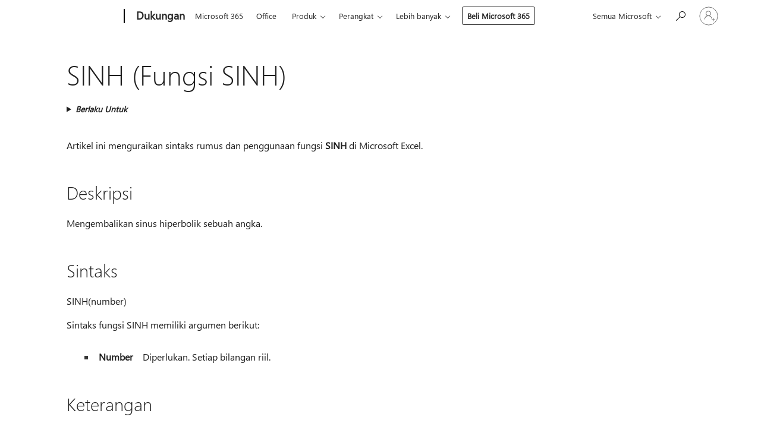

--- FILE ---
content_type: text/html; charset=utf-8
request_url: https://login.microsoftonline.com/common/oauth2/v2.0/authorize?client_id=ee272b19-4411-433f-8f28-5c13cb6fd407&redirect_uri=https%3A%2F%2Fsupport.microsoft.com%2Fsignin-oidc&response_type=code%20id_token&scope=openid%20profile%20offline_access&response_mode=form_post&nonce=639045170485007815.ZGViNjY0YTktZDcwYy00YWQyLTk0ZWQtNzdmMGNjMTQ4OGU5MzFjZWViYjAtNjFmMC00ZWE1LTkwMjgtYjk1ZWUwZTRiNWJm&prompt=none&nopa=2&state=CfDJ8MF9taR5d3RHoynoKQkxN0D1MBpN_kjDFEBIX9B6pPMCMg96_tjJ1g5yeOf8SATxTz3sDBAol6VmbrgBaskSSElVy2-z3Yk-EgD0N_zTVrRj95iNTqDB8zN-NCD71dwMfjOnOMaXIN85SJj7EtKnKODx-V9r5Eu2FNz0Wv9pEyKx2STgv-A9K_ie6IBJfbnNvY-1aIU1qeoY8XIZIXQiGxETxwUoKhnOpKaWtPKR9eK5A0ZJzhSbOEwkijDjTYzyorP-pjzVqEIibYEX-JS4JlkoInX5T_FupRZrkq7z4YFo14OQncvWoXWyDRAOOb7WFxIu-lyjG6IBZhcH-DR8QBI76oqRaO3pnBns8AenUwDS&x-client-SKU=ID_NET6_0&x-client-ver=8.12.1.0&sso_reload=true
body_size: 9636
content:


<!-- Copyright (C) Microsoft Corporation. All rights reserved. -->
<!DOCTYPE html>
<html>
<head>
    <title>Redirecting</title>
    <meta http-equiv="Content-Type" content="text/html; charset=UTF-8">
    <meta http-equiv="X-UA-Compatible" content="IE=edge">
    <meta name="viewport" content="width=device-width, initial-scale=1.0, maximum-scale=2.0, user-scalable=yes">
    <meta http-equiv="Pragma" content="no-cache">
    <meta http-equiv="Expires" content="-1">
    <meta name="PageID" content="FetchSessions" />
    <meta name="SiteID" content="" />
    <meta name="ReqLC" content="1033" />
    <meta name="LocLC" content="en-US" />

    
<meta name="robots" content="none" />

<script type="text/javascript" nonce='48SkDujoYjEjrw44j-LCEw'>//<![CDATA[
$Config={"urlGetCredentialType":"https://login.microsoftonline.com/common/GetCredentialType?mkt=en-US","urlGoToAADError":"https://login.live.com/oauth20_authorize.srf?client_id=ee272b19-4411-433f-8f28-5c13cb6fd407\u0026scope=openid+profile+offline_access\u0026redirect_uri=https%3a%2f%2fsupport.microsoft.com%2fsignin-oidc\u0026response_type=code+id_token\u0026state=[base64]\u0026response_mode=form_post\u0026nonce=639045170485007815.ZGViNjY0YTktZDcwYy00YWQyLTk0ZWQtNzdmMGNjMTQ4OGU5MzFjZWViYjAtNjFmMC00ZWE1LTkwMjgtYjk1ZWUwZTRiNWJm\u0026prompt=none\u0026x-client-SKU=ID_NET6_0\u0026x-client-Ver=8.12.1.0\u0026uaid=4b52279b8eeb4a6f80fd686525dbb36b\u0026msproxy=1\u0026issuer=mso\u0026tenant=common\u0026ui_locales=en-US\u0026epctrc=9EhgZbNrWw4Y1smxWFBab9rLijRMRqebM6D3xHOHNxc%3d7%3a1%3aCANARY%3aRjG%2fijZe3rqk0%2fK3mxIFBlxZ%2bve%2f%2bWbG%2bWb%2fY1budl8%3d\u0026epct=[base64]\u0026jshs=0\u0026nopa=2","urlAppError":"https://support.microsoft.com/signin-oidc","oAppRedirectErrorPostParams":{"error":"interaction_required","error_description":"Session information is not sufficient for single-sign-on.","state":"[base64]"},"iMaxStackForKnockoutAsyncComponents":10000,"fShowButtons":true,"urlCdn":"https://aadcdn.msftauth.net/shared/1.0/","urlDefaultFavicon":"https://aadcdn.msftauth.net/shared/1.0/content/images/favicon_a_eupayfgghqiai7k9sol6lg2.ico","urlPost":"/common/login","iPawnIcon":0,"sPOST_Username":"","fEnableNumberMatching":true,"sFT":"[base64]","sFTName":"flowToken","sCtx":"[base64]","fEnableOneDSClientTelemetry":true,"urlReportPageLoad":"https://login.microsoftonline.com/common/instrumentation/reportpageload?mkt=en-US","dynamicTenantBranding":null,"staticTenantBranding":null,"oAppCobranding":{},"iBackgroundImage":4,"arrSessions":[],"urlMsaStaticMeControl":"https://login.live.com/Me.htm?v=3","fApplicationInsightsEnabled":false,"iApplicationInsightsEnabledPercentage":0,"urlSetDebugMode":"https://login.microsoftonline.com/common/debugmode","fEnableCssAnimation":true,"fDisableAnimationIfAnimationEndUnsupported":true,"fSsoFeasible":true,"fAllowGrayOutLightBox":true,"fProvideV2SsoImprovements":true,"fUseMsaSessionState":true,"fIsRemoteNGCSupported":true,"urlLogin":"https://login.microsoftonline.com/common/reprocess?ctx=[base64]","urlDssoStatus":"https://login.microsoftonline.com/common/instrumentation/dssostatus","iSessionPullType":3,"fUseSameSite":true,"iAllowedIdentities":2,"isGlobalTenant":true,"uiflavor":1001,"fShouldPlatformKeyBeSuppressed":true,"fLoadStringCustomizationPromises":true,"fUseAlternateTextForSwitchToCredPickerLink":true,"fOfflineAccountVisible":false,"fEnableUserStateFix":true,"fShowAccessPassPeek":true,"fUpdateSessionPollingLogic":true,"fEnableShowPickerCredObservable":true,"fFetchSessionsSkipDsso":true,"fIsCiamUserFlowUxNewLogicEnabled":true,"fUseNonMicrosoftDefaultBrandingForCiam":true,"sCompanyDisplayName":"Microsoft Services","fRemoveCustomCss":true,"fFixUICrashForApiRequestHandler":true,"fShowUpdatedKoreanPrivacyFooter":true,"fUsePostCssHotfix":true,"fFixUserFlowBranding":true,"fEnablePasskeyNullFix":true,"fEnableRefreshCookiesFix":true,"fEnableWebNativeBridgeInterstitialUx":true,"fEnableWindowParentingFix":true,"fEnableNativeBridgeErrors":true,"urlAcmaServerPath":"https://login.microsoftonline.com","sTenantId":"common","sMkt":"en-US","fIsDesktop":true,"fUpdateConfigInit":true,"fLogDisallowedCssProperties":true,"fDisallowExternalFonts":true,"scid":1013,"hpgact":1800,"hpgid":7,"apiCanary":"[base64]","canary":"9EhgZbNrWw4Y1smxWFBab9rLijRMRqebM6D3xHOHNxc=7:1:CANARY:RjG/ijZe3rqk0/K3mxIFBlxZ+ve/+WbG+Wb/Y1budl8=","sCanaryTokenName":"canary","fSkipRenderingNewCanaryToken":false,"fEnableNewCsrfProtection":true,"correlationId":"4b52279b-8eeb-4a6f-80fd-686525dbb36b","sessionId":"3b3aa407-b922-4c6f-9c2a-6f417395d200","sRingId":"R6","locale":{"mkt":"en-US","lcid":1033},"slMaxRetry":2,"slReportFailure":true,"strings":{"desktopsso":{"authenticatingmessage":"Trying to sign you in"}},"enums":{"ClientMetricsModes":{"None":0,"SubmitOnPost":1,"SubmitOnRedirect":2,"InstrumentPlt":4}},"urls":{"instr":{"pageload":"https://login.microsoftonline.com/common/instrumentation/reportpageload","dssostatus":"https://login.microsoftonline.com/common/instrumentation/dssostatus"}},"browser":{"ltr":1,"Chrome":1,"_Mac":1,"_M131":1,"_D0":1,"Full":1,"RE_WebKit":1,"b":{"name":"Chrome","major":131,"minor":0},"os":{"name":"OSX","version":"10.15.7"},"V":"131.0"},"watson":{"url":"/common/handlers/watson","bundle":"https://aadcdn.msftauth.net/ests/2.1/content/cdnbundles/watson.min_q5ptmu8aniymd4ftuqdkda2.js","sbundle":"https://aadcdn.msftauth.net/ests/2.1/content/cdnbundles/watsonsupportwithjquery.3.5.min_dc940oomzau4rsu8qesnvg2.js","fbundle":"https://aadcdn.msftauth.net/ests/2.1/content/cdnbundles/frameworksupport.min_oadrnc13magb009k4d20lg2.js","resetErrorPeriod":5,"maxCorsErrors":-1,"maxInjectErrors":5,"maxErrors":10,"maxTotalErrors":3,"expSrcs":["https://login.microsoftonline.com","https://aadcdn.msauth.net/","https://aadcdn.msftauth.net/",".login.microsoftonline.com"],"envErrorRedirect":true,"envErrorUrl":"/common/handlers/enverror"},"loader":{"cdnRoots":["https://aadcdn.msauth.net/","https://aadcdn.msftauth.net/"],"logByThrowing":true},"serverDetails":{"slc":"ProdSlices","dc":"SCUS","ri":"SA2XXXX","ver":{"v":[2,1,23173,3]},"rt":"2026-01-20T14:44:09","et":14},"clientEvents":{"enabled":true,"telemetryEnabled":true,"useOneDSEventApi":true,"flush":60000,"autoPost":true,"autoPostDelay":1000,"minEvents":1,"maxEvents":1,"pltDelay":500,"appInsightsConfig":{"instrumentationKey":"69adc3c768bd4dc08c19416121249fcc-66f1668a-797b-4249-95e3-6c6651768c28-7293","webAnalyticsConfiguration":{"autoCapture":{"jsError":true}}},"defaultEventName":"IDUX_ESTSClientTelemetryEvent_WebWatson","serviceID":3,"endpointUrl":""},"fApplyAsciiRegexOnInput":true,"country":"US","fBreakBrandingSigninString":true,"bsso":{"states":{"START":"start","INPROGRESS":"in-progress","END":"end","END_SSO":"end-sso","END_USERS":"end-users"},"nonce":"AwABEgEAAAADAOz_BQD0_zVvoaXg1AEw_wZ2NwL-C-g-YOiJJxCD4S4zvazoS7-LMjlstkNxSUFtH4WqUkdaN8W3frY1-6_XeqL2PfQD_JkgAA","overallTimeoutMs":4000,"telemetry":{"type":"ChromeSsoTelemetry","nonce":"AwABDwEAAAADAOz_BQD0_yJqgMDgx4GqQ9Rv2TZpyx0eZUFMnQFuSC94NplnBUTlUC-Q2gJvlQxj2mWOpGuYyn9jZrvXxpWVwScA6JB70ZXLxZjmdmwaDpTyw9t2DSZjIAA","reportStates":[]},"redirectEndStates":["end"],"cookieNames":{"aadSso":"AADSSO","winSso":"ESTSSSO","ssoTiles":"ESTSSSOTILES","ssoPulled":"SSOCOOKIEPULLED","userList":"ESTSUSERLIST"},"type":"chrome","reason":"Pull suppressed because it was already attempted and the current URL was reloaded."},"urlNoCookies":"https://login.microsoftonline.com/cookiesdisabled","fTrimChromeBssoUrl":true,"inlineMode":5,"fShowCopyDebugDetailsLink":true,"fTenantBrandingCdnAddEventHandlers":true,"fAddTryCatchForIFrameRedirects":true};
//]]></script> 
<script type="text/javascript" nonce='48SkDujoYjEjrw44j-LCEw'>//<![CDATA[
!function(){var e=window,r=e.$Debug=e.$Debug||{},t=e.$Config||{};if(!r.appendLog){var n=[],o=0;r.appendLog=function(e){var r=t.maxDebugLog||25,i=(new Date).toUTCString()+":"+e;n.push(o+":"+i),n.length>r&&n.shift(),o++},r.getLogs=function(){return n}}}(),function(){function e(e,r){function t(i){var a=e[i];if(i<n-1){return void(o.r[a]?t(i+1):o.when(a,function(){t(i+1)}))}r(a)}var n=e.length;t(0)}function r(e,r,i){function a(){var e=!!s.method,o=e?s.method:i[0],a=s.extraArgs||[],u=n.$WebWatson;try{
var c=t(i,!e);if(a&&a.length>0){for(var d=a.length,l=0;l<d;l++){c.push(a[l])}}o.apply(r,c)}catch(e){return void(u&&u.submitFromException&&u.submitFromException(e))}}var s=o.r&&o.r[e];return r=r||this,s&&(s.skipTimeout?a():n.setTimeout(a,0)),s}function t(e,r){return Array.prototype.slice.call(e,r?1:0)}var n=window;n.$Do||(n.$Do={"q":[],"r":[],"removeItems":[],"lock":0,"o":[]});var o=n.$Do;o.when=function(t,n){function i(e){r(e,a,s)||o.q.push({"id":e,"c":a,"a":s})}var a=0,s=[],u=1;"function"==typeof n||(a=n,
u=2);for(var c=u;c<arguments.length;c++){s.push(arguments[c])}t instanceof Array?e(t,i):i(t)},o.register=function(e,t,n){if(!o.r[e]){o.o.push(e);var i={};if(t&&(i.method=t),n&&(i.skipTimeout=n),arguments&&arguments.length>3){i.extraArgs=[];for(var a=3;a<arguments.length;a++){i.extraArgs.push(arguments[a])}}o.r[e]=i,o.lock++;try{for(var s=0;s<o.q.length;s++){var u=o.q[s];u.id==e&&r(e,u.c,u.a)&&o.removeItems.push(u)}}catch(e){throw e}finally{if(0===--o.lock){for(var c=0;c<o.removeItems.length;c++){
for(var d=o.removeItems[c],l=0;l<o.q.length;l++){if(o.q[l]===d){o.q.splice(l,1);break}}}o.removeItems=[]}}}},o.unregister=function(e){o.r[e]&&delete o.r[e]}}(),function(e,r){function t(){if(!a){if(!r.body){return void setTimeout(t)}a=!0,e.$Do.register("doc.ready",0,!0)}}function n(){if(!s){if(!r.body){return void setTimeout(n)}t(),s=!0,e.$Do.register("doc.load",0,!0),i()}}function o(e){(r.addEventListener||"load"===e.type||"complete"===r.readyState)&&t()}function i(){
r.addEventListener?(r.removeEventListener("DOMContentLoaded",o,!1),e.removeEventListener("load",n,!1)):r.attachEvent&&(r.detachEvent("onreadystatechange",o),e.detachEvent("onload",n))}var a=!1,s=!1;if("complete"===r.readyState){return void setTimeout(n)}!function(){r.addEventListener?(r.addEventListener("DOMContentLoaded",o,!1),e.addEventListener("load",n,!1)):r.attachEvent&&(r.attachEvent("onreadystatechange",o),e.attachEvent("onload",n))}()}(window,document),function(){function e(){
return f.$Config||f.ServerData||{}}function r(e,r){var t=f.$Debug;t&&t.appendLog&&(r&&(e+=" '"+(r.src||r.href||"")+"'",e+=", id:"+(r.id||""),e+=", async:"+(r.async||""),e+=", defer:"+(r.defer||"")),t.appendLog(e))}function t(){var e=f.$B;if(void 0===d){if(e){d=e.IE}else{var r=f.navigator.userAgent;d=-1!==r.indexOf("MSIE ")||-1!==r.indexOf("Trident/")}}return d}function n(){var e=f.$B;if(void 0===l){if(e){l=e.RE_Edge}else{var r=f.navigator.userAgent;l=-1!==r.indexOf("Edge")}}return l}function o(e){
var r=e.indexOf("?"),t=r>-1?r:e.length,n=e.lastIndexOf(".",t);return e.substring(n,n+v.length).toLowerCase()===v}function i(){var r=e();return(r.loader||{}).slReportFailure||r.slReportFailure||!1}function a(){return(e().loader||{}).redirectToErrorPageOnLoadFailure||!1}function s(){return(e().loader||{}).logByThrowing||!1}function u(e){if(!t()&&!n()){return!1}var r=e.src||e.href||"";if(!r){return!0}if(o(r)){var i,a,s;try{i=e.sheet,a=i&&i.cssRules,s=!1}catch(e){s=!0}if(i&&!a&&s){return!0}
if(i&&a&&0===a.length){return!0}}return!1}function c(){function t(e){g.getElementsByTagName("head")[0].appendChild(e)}function n(e,r,t,n){var u=null;return u=o(e)?i(e):"script"===n.toLowerCase()?a(e):s(e,n),r&&(u.id=r),"function"==typeof u.setAttribute&&(u.setAttribute("crossorigin","anonymous"),t&&"string"==typeof t&&u.setAttribute("integrity",t)),u}function i(e){var r=g.createElement("link");return r.rel="stylesheet",r.type="text/css",r.href=e,r}function a(e){
var r=g.createElement("script"),t=g.querySelector("script[nonce]");if(r.type="text/javascript",r.src=e,r.defer=!1,r.async=!1,t){var n=t.nonce||t.getAttribute("nonce");r.setAttribute("nonce",n)}return r}function s(e,r){var t=g.createElement(r);return t.src=e,t}function d(e,r){if(e&&e.length>0&&r){for(var t=0;t<e.length;t++){if(-1!==r.indexOf(e[t])){return!0}}}return!1}function l(r){if(e().fTenantBrandingCdnAddEventHandlers){var t=d(E,r)?E:b;if(!(t&&t.length>1)){return r}for(var n=0;n<t.length;n++){
if(-1!==r.indexOf(t[n])){var o=t[n+1<t.length?n+1:0],i=r.substring(t[n].length);return"https://"!==t[n].substring(0,"https://".length)&&(o="https://"+o,i=i.substring("https://".length)),o+i}}return r}if(!(b&&b.length>1)){return r}for(var a=0;a<b.length;a++){if(0===r.indexOf(b[a])){return b[a+1<b.length?a+1:0]+r.substring(b[a].length)}}return r}function f(e,t,n,o){if(r("[$Loader]: "+(L.failMessage||"Failed"),o),w[e].retry<y){return w[e].retry++,h(e,t,n),void c._ReportFailure(w[e].retry,w[e].srcPath)}n&&n()}
function v(e,t,n,o){if(u(o)){return f(e,t,n,o)}r("[$Loader]: "+(L.successMessage||"Loaded"),o),h(e+1,t,n);var i=w[e].onSuccess;"function"==typeof i&&i(w[e].srcPath)}function h(e,o,i){if(e<w.length){var a=w[e];if(!a||!a.srcPath){return void h(e+1,o,i)}a.retry>0&&(a.srcPath=l(a.srcPath),a.origId||(a.origId=a.id),a.id=a.origId+"_Retry_"+a.retry);var s=n(a.srcPath,a.id,a.integrity,a.tagName);s.onload=function(){v(e,o,i,s)},s.onerror=function(){f(e,o,i,s)},s.onreadystatechange=function(){
"loaded"===s.readyState?setTimeout(function(){v(e,o,i,s)},500):"complete"===s.readyState&&v(e,o,i,s)},t(s),r("[$Loader]: Loading '"+(a.srcPath||"")+"', id:"+(a.id||""))}else{o&&o()}}var p=e(),y=p.slMaxRetry||2,m=p.loader||{},b=m.cdnRoots||[],E=m.tenantBrandingCdnRoots||[],L=this,w=[];L.retryOnError=!0,L.successMessage="Loaded",L.failMessage="Error",L.Add=function(e,r,t,n,o,i){e&&w.push({"srcPath":e,"id":r,"retry":n||0,"integrity":t,"tagName":o||"script","onSuccess":i})},L.AddForReload=function(e,r){
var t=e.src||e.href||"";L.Add(t,"AddForReload",e.integrity,1,e.tagName,r)},L.AddIf=function(e,r,t){e&&L.Add(r,t)},L.Load=function(e,r){h(0,e,r)}}var d,l,f=window,g=f.document,v=".css";c.On=function(e,r,t){if(!e){throw"The target element must be provided and cannot be null."}r?c.OnError(e,t):c.OnSuccess(e,t)},c.OnSuccess=function(e,t){if(!e){throw"The target element must be provided and cannot be null."}if(u(e)){return c.OnError(e,t)}var n=e.src||e.href||"",o=i(),s=a();r("[$Loader]: Loaded",e);var d=new c
;d.failMessage="Reload Failed",d.successMessage="Reload Success",d.Load(null,function(){if(o){throw"Unexpected state. ResourceLoader.Load() failed despite initial load success. ['"+n+"']"}s&&(document.location.href="/error.aspx?err=504")})},c.OnError=function(e,t){var n=e.src||e.href||"",o=i(),s=a();if(!e){throw"The target element must be provided and cannot be null."}r("[$Loader]: Failed",e);var u=new c;u.failMessage="Reload Failed",u.successMessage="Reload Success",u.AddForReload(e,t),
u.Load(null,function(){if(o){throw"Failed to load external resource ['"+n+"']"}s&&(document.location.href="/error.aspx?err=504")}),c._ReportFailure(0,n)},c._ReportFailure=function(e,r){if(s()&&!t()){throw"[Retry "+e+"] Failed to load external resource ['"+r+"'], reloading from fallback CDN endpoint"}},f.$Loader=c}(),function(){function e(){if(!E){var e=new h.$Loader;e.AddIf(!h.jQuery,y.sbundle,"WebWatson_DemandSupport"),y.sbundle=null,delete y.sbundle,e.AddIf(!h.$Api,y.fbundle,"WebWatson_DemandFramework"),
y.fbundle=null,delete y.fbundle,e.Add(y.bundle,"WebWatson_DemandLoaded"),e.Load(r,t),E=!0}}function r(){if(h.$WebWatson){if(h.$WebWatson.isProxy){return void t()}m.when("$WebWatson.full",function(){for(;b.length>0;){var e=b.shift();e&&h.$WebWatson[e.cmdName].apply(h.$WebWatson,e.args)}})}}function t(){if(!h.$WebWatson||h.$WebWatson.isProxy){if(!L&&JSON){try{var e=new XMLHttpRequest;e.open("POST",y.url),e.setRequestHeader("Accept","application/json"),
e.setRequestHeader("Content-Type","application/json; charset=UTF-8"),e.setRequestHeader("canary",p.apiCanary),e.setRequestHeader("client-request-id",p.correlationId),e.setRequestHeader("hpgid",p.hpgid||0),e.setRequestHeader("hpgact",p.hpgact||0);for(var r=-1,t=0;t<b.length;t++){if("submit"===b[t].cmdName){r=t;break}}var o=b[r]?b[r].args||[]:[],i={"sr":y.sr,"ec":"Failed to load external resource [Core Watson files]","wec":55,"idx":1,"pn":p.pgid||"","sc":p.scid||0,"hpg":p.hpgid||0,
"msg":"Failed to load external resource [Core Watson files]","url":o[1]||"","ln":0,"ad":0,"an":!1,"cs":"","sd":p.serverDetails,"ls":null,"diag":v(y)};e.send(JSON.stringify(i))}catch(e){}L=!0}y.loadErrorUrl&&window.location.assign(y.loadErrorUrl)}n()}function n(){b=[],h.$WebWatson=null}function o(r){return function(){var t=arguments;b.push({"cmdName":r,"args":t}),e()}}function i(){var e=["foundException","resetException","submit"],r=this;r.isProxy=!0;for(var t=e.length,n=0;n<t;n++){var i=e[n];i&&(r[i]=o(i))}
}function a(e,r,t,n,o,i,a){var s=h.event;return i||(i=l(o||s,a?a+2:2)),h.$Debug&&h.$Debug.appendLog&&h.$Debug.appendLog("[WebWatson]:"+(e||"")+" in "+(r||"")+" @ "+(t||"??")),$.submit(e,r,t,n,o||s,i,a)}function s(e,r){return{"signature":e,"args":r,"toString":function(){return this.signature}}}function u(e){for(var r=[],t=e.split("\n"),n=0;n<t.length;n++){r.push(s(t[n],[]))}return r}function c(e){for(var r=[],t=e.split("\n"),n=0;n<t.length;n++){var o=s(t[n],[]);t[n+1]&&(o.signature+="@"+t[n+1],n++),r.push(o)
}return r}function d(e){if(!e){return null}try{if(e.stack){return u(e.stack)}if(e.error){if(e.error.stack){return u(e.error.stack)}}else if(window.opera&&e.message){return c(e.message)}}catch(e){}return null}function l(e,r){var t=[];try{for(var n=arguments.callee;r>0;){n=n?n.caller:n,r--}for(var o=0;n&&o<w;){var i="InvalidMethod()";try{i=n.toString()}catch(e){}var a=[],u=n.args||n.arguments;if(u){for(var c=0;c<u.length;c++){a[c]=u[c]}}t.push(s(i,a)),n=n.caller,o++}}catch(e){t.push(s(e.toString(),[]))}
var l=d(e);return l&&(t.push(s("--- Error Event Stack -----------------",[])),t=t.concat(l)),t}function f(e){if(e){try{var r=/function (.{1,})\(/,t=r.exec(e.constructor.toString());return t&&t.length>1?t[1]:""}catch(e){}}return""}function g(e){if(e){try{if("string"!=typeof e&&JSON&&JSON.stringify){var r=f(e),t=JSON.stringify(e);return t&&"{}"!==t||(e.error&&(e=e.error,r=f(e)),(t=JSON.stringify(e))&&"{}"!==t||(t=e.toString())),r+":"+t}}catch(e){}}return""+(e||"")}function v(e){var r=[];try{
if(jQuery?(r.push("jQuery v:"+jQuery().jquery),jQuery.easing?r.push("jQuery.easing:"+JSON.stringify(jQuery.easing)):r.push("jQuery.easing is not defined")):r.push("jQuery is not defined"),e&&e.expectedVersion&&r.push("Expected jQuery v:"+e.expectedVersion),m){var t,n="";for(t=0;t<m.o.length;t++){n+=m.o[t]+";"}for(r.push("$Do.o["+n+"]"),n="",t=0;t<m.q.length;t++){n+=m.q[t].id+";"}r.push("$Do.q["+n+"]")}if(h.$Debug&&h.$Debug.getLogs){var o=h.$Debug.getLogs();o&&o.length>0&&(r=r.concat(o))}if(b){
for(var i=0;i<b.length;i++){var a=b[i];if(a&&"submit"===a.cmdName){try{if(JSON&&JSON.stringify){var s=JSON.stringify(a);s&&r.push(s)}}catch(e){r.push(g(e))}}}}}catch(e){r.push(g(e))}return r}var h=window,p=h.$Config||{},y=p.watson,m=h.$Do;if(!h.$WebWatson&&y){var b=[],E=!1,L=!1,w=10,$=h.$WebWatson=new i;$.CB={},$._orgErrorHandler=h.onerror,h.onerror=a,$.errorHooked=!0,m.when("jQuery.version",function(e){y.expectedVersion=e}),m.register("$WebWatson")}}(),function(){function e(e,r){
for(var t=r.split("."),n=t.length,o=0;o<n&&null!==e&&void 0!==e;){e=e[t[o++]]}return e}function r(r){var t=null;return null===u&&(u=e(i,"Constants")),null!==u&&r&&(t=e(u,r)),null===t||void 0===t?"":t.toString()}function t(t){var n=null;return null===a&&(a=e(i,"$Config.strings")),null!==a&&t&&(n=e(a,t.toLowerCase())),null!==n&&void 0!==n||(n=r(t)),null===n||void 0===n?"":n.toString()}function n(e,r){var n=null;return e&&r&&r[e]&&(n=t("errors."+r[e])),n||(n=t("errors."+e)),n||(n=t("errors."+c)),n||(n=t(c)),n}
function o(t){var n=null;return null===s&&(s=e(i,"$Config.urls")),null!==s&&t&&(n=e(s,t.toLowerCase())),null!==n&&void 0!==n||(n=r(t)),null===n||void 0===n?"":n.toString()}var i=window,a=null,s=null,u=null,c="GENERIC_ERROR";i.GetString=t,i.GetErrorString=n,i.GetUrl=o}(),function(){var e=window,r=e.$Config||{};e.$B=r.browser||{}}(),function(){function e(e,r,t){e&&e.addEventListener?e.addEventListener(r,t):e&&e.attachEvent&&e.attachEvent("on"+r,t)}function r(r,t){e(document.getElementById(r),"click",t)}
function t(r,t){var n=document.getElementsByName(r);n&&n.length>0&&e(n[0],"click",t)}var n=window;n.AddListener=e,n.ClickEventListenerById=r,n.ClickEventListenerByName=t}();
//]]></script> 
<script type="text/javascript" nonce='48SkDujoYjEjrw44j-LCEw'>//<![CDATA[
!function(t,e){!function(){var n=e.getElementsByTagName("head")[0];n&&n.addEventListener&&(n.addEventListener("error",function(e){null!==e.target&&"cdn"===e.target.getAttribute("data-loader")&&t.$Loader.OnError(e.target)},!0),n.addEventListener("load",function(e){null!==e.target&&"cdn"===e.target.getAttribute("data-loader")&&t.$Loader.OnSuccess(e.target)},!0))}()}(window,document);
//]]></script>
    <script type="text/javascript" nonce='48SkDujoYjEjrw44j-LCEw'>
        ServerData = $Config;
    </script>

    <script data-loader="cdn" crossorigin="anonymous" src="https://aadcdn.msftauth.net/shared/1.0/content/js/FetchSessions_Core_Zrgqf3NDZY6QoRSGjvZAAQ2.js" integrity='sha384-ZiCm7FNkvHCzGABuQsNqI+NbQpuukT8O8DH+5NRo+GBSrdhUPzoMJLcFvVj8ky+R' nonce='48SkDujoYjEjrw44j-LCEw'></script>

</head>
<body data-bind="defineGlobals: ServerData" style="display: none">
</body>
</html>